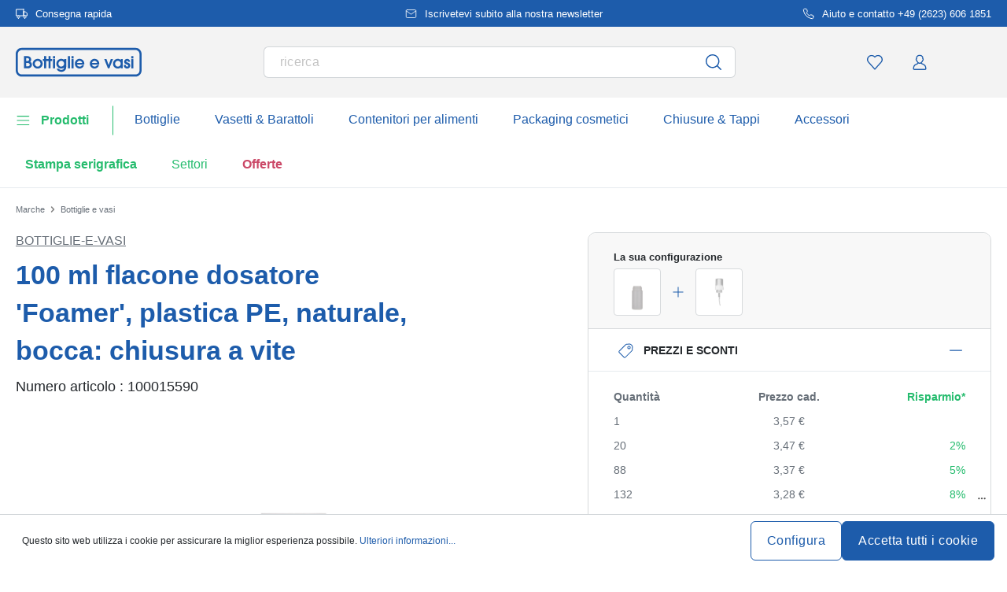

--- FILE ---
content_type: text/javascript
request_url: https://widgets.trustedshops.com/js/X222953409D7C6D26C0325BFF6FF813B2.js
body_size: 1418
content:
((e,t)=>{const a={shopInfo:{tsId:"X222953409D7C6D26C0325BFF6FF813B2",name:"bottiglie-e-vasi.it",url:"www.bottiglie-e-vasi.it",language:"it",targetMarket:"ITA",ratingVariant:"WIDGET",eTrustedIds:{accountId:"acc-dad08df7-9535-43bd-baae-27ee96d51589",channelId:"chl-344b4847-2b7d-43be-ad8b-f30b179e399f"},buyerProtection:{certificateType:"CLASSIC",certificateState:"PRODUCTION",mainProtectionCurrency:"EUR",classicProtectionAmount:2500,maxProtectionDuration:30,firstCertified:"2020-12-22 17:12:36"},reviewSystem:{rating:{averageRating:4.3,averageRatingCount:453,overallRatingCount:3158,distribution:{oneStar:44,twoStars:7,threeStars:25,fourStars:71,fiveStars:306}},reviews:[{buyerFirstName:"ANTONIA",buyerlastName:"D.",average:5,buyerStatement:"la puntualità",rawChangeDate:"2026-01-19T16:32:18.000Z",changeDate:"19/01/2026",transactionDate:"09/01/2026"},{buyerFirstName:"Daniele",buyerlastName:"V.",average:5,buyerStatement:"Puntali e seri 👍",rawChangeDate:"2026-01-19T15:03:44.000Z",changeDate:"19/01/2026",transactionDate:"09/01/2026"},{buyerFirstName:"Anna",buyerlastName:"P.",average:3,buyerStatement:"Purtroppo due bottiglie sono arrivate rotte... può dioendere dal corriere, ma anche dal confezionamento, non troppo acurato.",rawChangeDate:"2026-01-18T18:48:02.000Z",changeDate:"18/01/2026",transactionDate:"08/01/2026"}]},features:["GUARANTEE_RECOG_CLASSIC_INTEGRATION","NET_RECOMMENDATION_SCORE","REVIEWS_AUTO_COLLECTION","DISABLE_REVIEWREQUEST_SENDING","MARS_EVENTS","MARS_REVIEWS","MARS_QUESTIONNAIRE","MARS_PUBLIC_QUESTIONNAIRE"],consentManagementType:"OFF",urls:{profileUrl:"https://www.trstd.com/it-it/reviews/bottiglie-e-vasi-it",profileUrlLegalSection:"https://www.trstd.com/it-it/reviews/bottiglie-e-vasi-it#legal-info",reviewLegalUrl:"https://help.etrusted.com/hc/it/articles/23970864566162"},contractStartDate:"2020-10-12 00:00:00",shopkeeper:{name:"Flaschenland GmbH",street:"Am Kirchenwald 1",country:"DE",city:"Ransbach-Baumbach",zip:"56235"},displayVariant:"full",variant:"full",twoLetterCountryCode:"IT"},"process.env":{STAGE:"prod"},externalConfig:{trustbadgeScriptUrl:"https://widgets.trustedshops.com/assets/trustbadge.js",cdnDomain:"widgets.trustedshops.com"},elementIdSuffix:"-98e3dadd90eb493088abdc5597a70810",buildTimestamp:"2026-01-21T05:36:33.603Z",buildStage:"prod"},r=a=>{const{trustbadgeScriptUrl:r}=a.externalConfig;let i=t.querySelector(`script[src="${r}"]`);i&&t.body.removeChild(i),i=t.createElement("script"),i.src=r,i.charset="utf-8",i.setAttribute("data-type","trustbadge-business-logic"),i.onerror=()=>{throw new Error(`The Trustbadge script could not be loaded from ${r}. Have you maybe selected an invalid TSID?`)},i.onload=()=>{e.trustbadge?.load(a)},t.body.appendChild(i)};"complete"===t.readyState?r(a):e.addEventListener("load",(()=>{r(a)}))})(window,document);